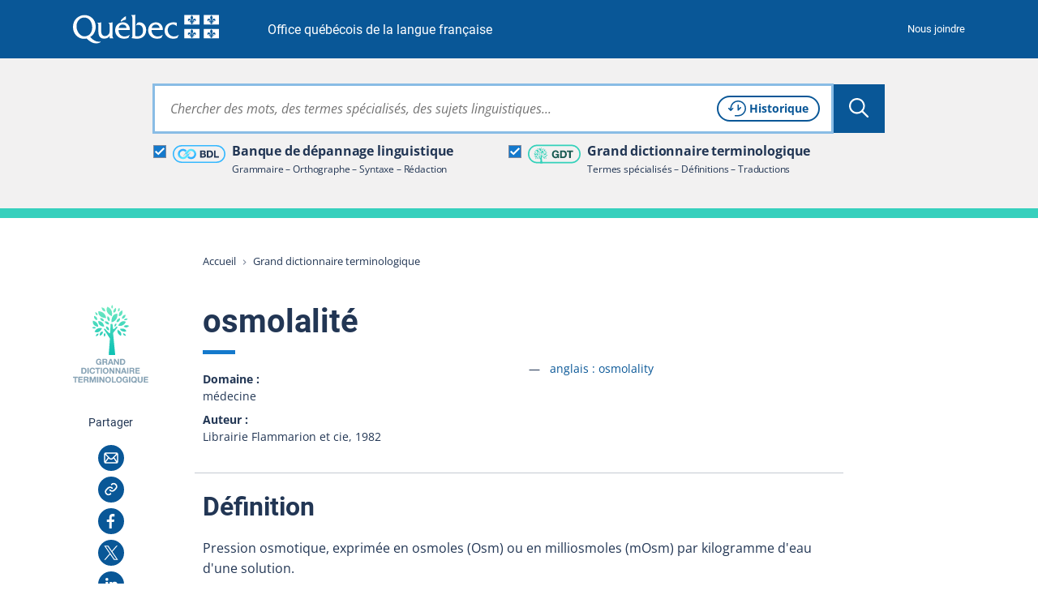

--- FILE ---
content_type: image/svg+xml
request_url: https://vitrinelinguistique.oqlf.gouv.qc.ca/_assets/41b1d38ea1e2f5595975318cf5f2ca46/images/svg/logos/logo-gdt-vertical.svg
body_size: 13942
content:
<svg xmlns="http://www.w3.org/2000/svg" viewBox="0 0 295 307"><defs><linearGradient id="logo-gdt-vertical_svg__a" x1="49.99%" x2="49.99%" y1="99.99%" y2="0%"><stop offset="0%" stop-color="#0EC2B4"/><stop offset="18%" stop-color="#1BC7B6"/><stop offset="52%" stop-color="#3CD5BB"/><stop offset="97%" stop-color="#73EBC3"/><stop offset="100%" stop-color="#76ECC3"/></linearGradient></defs><g fill="none" fill-rule="nonzero"><path fill="url(#logo-gdt-vertical_svg__a)" d="M183.42 93.93c25.42-4.79 24.73 10.1 24.73 10.1s-18.57 5.25-24.73-10.1zm3.38 27s10.34-10.74-11.93-23.9c-5.51 15.64 11.93 23.91 11.93 23.91v-.01zm19.91-54.33s-15.46-12.4-30.25 14.48c21.4 6.57 30.25-14.47 30.25-14.47v-.01zm-33.18-31.86s-24.74-2.14-22.77 33.71c27.18-7.37 22.77-33.71 22.77-33.71zM134.97 7.36s-14.9 19.86 16.58 37.15c8.1-26.98-16.58-37.15-16.58-37.15zM99.35 25.11s-5.27 24.26 30.54 26.86c-3.86-27.89-30.54-26.86-30.54-26.86zM84.61 105.2s17.24 10.6 28.94-13.63c-22.51-5.29-28.94 13.63-28.94 13.63zm85.07-32.32s-9.43 1.11-7.09 12.9c9.92-4.5 7.09-12.9 7.09-12.9zm-45 37.49s-8.37 4.48-1.89 14.6c7.64-7.78 1.93-14.6 1.93-14.6h-.04zm-24.63 2.23s-9.33-1.75-10.62 10.19c10.82-1.3 10.66-10.19 10.66-10.19h-.04zM89.46 90.36s-4.84-8.17-14.67-1.25c8.1 7.26 14.67 1.25 14.67 1.25zm5.79-49.38s3.65-8.7-7.76-12.53c-1.01 10.83 7.76 12.53 7.76 12.53zm57.48-26.27s7.9-5.26.47-14.71c-6.85 8.48-.5 14.71-.5 14.71h.03zm24.49 11.16s9-3 4.27-14.09c-8.81 6.42-4.3 14.09-4.3 14.09h.03zm22.37 32.47s7.2 6.19 14.29-3.51c-10.03-4.29-14.32 3.51-14.32 3.51h.03zm-3.77 53.33s-.58 9.47 11.43 9.27c-2.66-10.56-11.46-9.27-11.46-9.27h.03zm2.79-27.19s8.9 10.23 20.93-2c-13.29-8.14-20.96 2-20.96 2h.03zm-28.25-16.82s13.48 1.47 14-15.69c-15.24 3.03-14 15.69-14 15.69zm-53.52 36.41s-13.56-.26-12.54 16.87c14.95-4.38 12.54-16.87 12.54-16.87zm24.73-39.87s8.29-10.73-6.06-20.14c-5.38 14.59 6.06 20.14 6.06 20.14zm-16-38.27s3.35-13.13-13.56-16.07c.82 15.52 13.53 16.07 13.53 16.07h.03zM94.25 60.19s4.5-12.79-12.08-17.21c-.55 15.54 12.08 17.21 12.08 17.21zm26.86 3.85s.26-13-15.39-12.44c3.95 14.41 15.36 12.44 15.36 12.44h.03zm19.69 35.71s3.45-12.47-11.87-15.85c.32 14.94 11.84 15.85 11.84 15.85h.03zm.7-23.59s-.75-13.54-17.76-11.26c5.45 14.56 17.73 11.26 17.73 11.26h.03zm17.37-45.33s13.34-2.46 8.92-19c-13.77 7.23-8.95 19-8.95 19h.03zm32.75 23.27s13.48 1.47 14-15.69c-15.28 3.03-14.03 15.69-14.03 15.69h.03zm-11.67-9.59s16.92-.67 13.61-23.2c-18.09 6.88-13.64 23.2-13.64 23.2h.03zM99.19 63.33s-3.79 19.87 23 22.22c-3.04-22.91-23-22.22-23-22.22zm-21.34-.88s-5.4 19.5 21.13 24c-1.19-23.07-21.13-24-21.13-24zm64.43 134h20.28a2.381 2.381 0 002.37-2.61l-7.91-81.74a5 5 0 011.07-3.59l15.52-19.33a2.37 2.37 0 00.1-2.86l-.18-.25a2.38 2.38 0 00-3.59-.36l-9.25 8.75a2.39 2.39 0 01-4-1.46l-2-17a2.39 2.39 0 00-2.37-2.11h-2.84a2.39 2.39 0 00-2.38 2.24l-1.85 32.82a2.38 2.38 0 01-4.11 1.5l-15.69-16.6a2.39 2.39 0 00-2.8-.49 2.38 2.38 0 00-.93 3.44l22.36 34.09c.292.44.429.964.39 1.49l-4.53 61.5a2.39 2.39 0 002.31 2.56l.03.01z"/><path fill="#8AA5B7" d="M89.97 224.05a.62.62 0 010 .23.76.76 0 000 .32 2 2 0 01.06.47c.004.169.027.337.07.5a.6.6 0 01.06.23 1.38 1.38 0 000 .31c.1.288.184.582.25.88.074.313.17.62.29.92a12.57 12.57 0 002 3.4 10.43 10.43 0 003.1 2.37 9.37 9.37 0 001.71.68l.46.12.44.11.53.1.52.09h.24c.106.01.214.01.32 0a1.24 1.24 0 01.31 0h.3a2 2 0 00.34 0h.52c.18-.04.365-.06.55-.06a2.62 2.62 0 00.57-.07l.32-.05a1.35 1.35 0 00.36-.08l1-.32a4.37 4.37 0 00.9-.43c.24-.15.46-.3.64-.43l.62-.47c.13-.11.25-.23.38-.36a.69.69 0 01.37-.23.21.21 0 01.17 0l.14.12c.106.175.177.368.21.57.044.226.111.447.2.66a.86.86 0 00.74.56c.31 0 .69.05 1.11.05h.48a1.06 1.06 0 00.5-.11.79.79 0 00.5-.81v-10.54a1.31 1.31 0 00-.18-.74 1.19 1.19 0 00-1-.32h-7.1a1 1 0 00-.26 0h-.33a1.13 1.13 0 00-.36.07.81.81 0 00-.41.44 1.93 1.93 0 00-.09.41V224.4c.008.196.038.39.09.58a.73.73 0 00.26.44.63.63 0 00.27.1h.54c.145.03.295.03.44 0h2.63a.79.79 0 01.45.12.51.51 0 01.25.57 3.49 3.49 0 01-.17.81 5.72 5.72 0 01-.82 1.52 4.39 4.39 0 01-1.24 1.08 5 5 0 01-.72.3l-.85.24a.25.25 0 01-.18 0 .85.85 0 00-.31 0 .55.55 0 01-.22 0 1.29 1.29 0 00-.33 0 1.75 1.75 0 01-.48.06 1.4 1.4 0 01-.45-.06 1 1 0 00-.38-.05c-.11.01-.22.01-.33 0l-.65-.19c-.2-.07-.4-.14-.58-.22a5 5 0 01-2.16-1.42 9.15 9.15 0 01-1.2-2.73.81.81 0 010-.2.85.85 0 000-.25 5.23 5.23 0 01-.15-1v-1.09-.45a1 1 0 010-.38v-.42c0-.23.07-.47.09-.71a3.35 3.35 0 01.13-.69c.14-.53.31-1 .48-1.49a4.94 4.94 0 01.69-1.3 4.68 4.68 0 011.11-1.19 7.38 7.38 0 011.47-.82 1.27 1.27 0 01.36-.12l.42-.09a8.2 8.2 0 01.88-.12 4.13 4.13 0 01.95 0c.09-.011.18-.011.27 0l.37.05c.113.011.224.038.33.08.51.142.996.361 1.44.65.28.202.533.441.75.71.214.264.412.54.59.83.112.207.203.425.27.65.069.241.221.45.43.59a.93.93 0 00.56.2h2.74c.217.011.433.011.65 0a.74.74 0 00.51-.29.65.65 0 00.15-.57 2.55 2.55 0 00-.1-.58 9.89 9.89 0 00-1-2.4 9.47 9.47 0 00-3.43-3.17 10.74 10.74 0 00-5.46-1.16.2.2 0 01-.1 0 .44.44 0 00-.23 0 .87.87 0 01-.39 0 1.19 1.19 0 00-.49 0 .72.72 0 01-.29.06 1 1 0 00-.36.06l-.83.18a3.83 3.83 0 00-.79.24 11.45 11.45 0 00-3 1.6 11 11 0 00-2.19 2.31c-.17.26-.35.54-.52.82a8.25 8.25 0 00-.45.89 7.67 7.67 0 00-.34.86l-.3.88a4.15 4.15 0 00-.2.7c0 .22-.1.45-.16.68a2.62 2.62 0 00-.07.57 3.1 3.1 0 010 .54.91.91 0 00-.06.41 1.79 1.79 0 010 .4v.33a1.41 1.41 0 00-.07.52 1.39 1.39 0 00.07.51l-.14.67zM115.25 233.52a.74.74 0 00.3.67c.275.18.603.26.93.23h3a1.06 1.06 0 00.42-.07.65.65 0 00.44-.44c.05-.13.074-.27.07-.41v-.46-.52-4.63-1.22a1.36 1.36 0 01.21-.93.35.35 0 01.25-.15l.44-.1h4.11a3.89 3.89 0 011.29.19l.37.1.3.09c.39.171.717.457.94.82a6.4 6.4 0 01.6 1.29c.061.23.108.464.14.7 0 .26.07.5.11.71a1.05 1.05 0 000 .31c.042.251.062.505.06.76a3 3 0 00.1.82 1.7 1.7 0 000 .22 1.69 1.69 0 010 .25c.085.372.138.75.16 1.13.004.377.108.746.3 1.07a.85.85 0 00.65.42 7.9 7.9 0 00.91.05h2.51a.77.77 0 00.52-.17.57.57 0 00.21-.68c-.04-.167-.08-.347-.12-.54l-.13-.57-.1-.58c-.015-.2-.011-.4.01-.6a3 3 0 00-.07-.69.78.78 0 010-.26.93.93 0 000-.29.83.83 0 010-.27.8.8 0 000-.28v-.38-.38a3.81 3.81 0 01-.08-.59 4.17 4.17 0 00-.08-.63c-.13-.49-.27-.93-.42-1.33a5.24 5.24 0 00-.62-1.13 2.48 2.48 0 00-.57-.64l-.64-.51a1.45 1.45 0 01-.21-.18.18.18 0 010-.21.56.56 0 01.16-.24l.25-.2c.16-.11.3-.22.42-.32l.38-.32a2 2 0 00.26-.24l.21-.27a2 2 0 01.16-.19c.057-.07.11-.144.16-.22a3.7 3.7 0 00.43-.84c.11-.29.21-.59.32-.92a1.47 1.47 0 00-.06-.47 1.71 1.71 0 01.06-.43c.05-.2.084-.404.1-.61a2.1 2.1 0 000-.64v-.32a.29.29 0 010-.2.71.71 0 000-.29c-.11-.39-.2-.74-.29-1.06a3.77 3.77 0 00-.4-1 1.55 1.55 0 01-.2-.32 1.8 1.8 0 00-.21-.35 5.22 5.22 0 00-1.14-1.21 7.43 7.43 0 00-1.5-.87 3.61 3.61 0 00-.46-.17l-.44-.12a.9.9 0 00-.37-.07.89.89 0 01-.31-.06 4.34 4.34 0 00-.9-.12h-12a.41.41 0 00-.2 0 .92.92 0 00-.69 1v.73l-.05 20.35zm5.18-17.16a1 1 0 01.13-.6.62.62 0 01.43-.27h.1a.24.24 0 00.19 0h5.14a3 3 0 011.21.28 2.45 2.45 0 011.37 1.4.27.27 0 01.05.14.57.57 0 00.06.25c.055.247.092.498.11.75a3.2 3.2 0 010 .83c-.07.31-.13.57-.19.8a2.13 2.13 0 01-1 1.25 3.5 3.5 0 01-.94.4 1.49 1.49 0 01-.43.06 2.08 2.08 0 00-.5.07h-.45a1 1 0 01-.41.05H122.25a5.67 5.67 0 01-.72 0 5.3 5.3 0 01-.63-.09.55.55 0 01-.35-.22.88.88 0 01-.14-.55v-3.74c.04-.28.03-.54.02-.81zM136.65 234.28c.282.129.591.184.9.16h1.67a7.46 7.46 0 001.44 0 1.09 1.09 0 00.51-.19 1.12 1.12 0 00.4-.6c.08-.227.16-.447.24-.66.15-.39.29-.79.4-1.18a9.06 9.06 0 01.43-1.13c.09-.21.16-.43.23-.64a.84.84 0 01.31-.46 1.44 1.44 0 01.92-.22H150.91c.17.032.334.096.48.19a.87.87 0 01.25.3 2.3 2.3 0 01.17.42l.18.53c.13.33.25.66.37 1 .12.34.23.68.34 1a4.3 4.3 0 01.2.57c.057.198.14.386.25.56a.87.87 0 00.57.43.92.92 0 00.44 0h3.09a1.34 1.34 0 00.71-.15.47.47 0 00.27-.36 1.09 1.09 0 000-.44 2.83 2.83 0 00-.14-.41 1.53 1.53 0 01-.1-.31.28.28 0 01-.05-.12.38.38 0 00-.07-.22c-.27-.66-.53-1.33-.76-2-.23-.67-.49-1.37-.77-2.05-.06-.16-.11-.32-.16-.48a2.64 2.64 0 00-.19-.51l-.74-2.03a1 1 0 01-.07-.2.92.92 0 00-.08-.27c-.45-1-.86-2.14-1.23-3.23-.37-1.09-.78-2.18-1.2-3.23-.17-.42-.33-.85-.48-1.26-.15-.41-.31-.83-.48-1.26 0-.13-.09-.26-.13-.39-.04-.13-.09-.25-.13-.39-.15-.36-.29-.72-.41-1.07-.12-.35-.26-.68-.42-1.07a6.86 6.86 0 01-.27-.75 1 1 0 00-.5-.61 1 1 0 00-.66-.16h-3.63a.33.33 0 00-.18 0 1.56 1.56 0 00-.45.18 1.22 1.22 0 00-.44.64 6 6 0 01-.26.71c-.2.45-.38.92-.55 1.38-.17.46-.34.93-.51 1.37a2.63 2.63 0 00-.1.3 2.22 2.22 0 01-.09.28c-.49 1.16-.95 2.36-1.37 3.56-.42 1.2-.87 2.38-1.35 3.54-.17.42-.33.84-.48 1.27-.15.43-.32.84-.48 1.26-.16.42-.35.91-.52 1.38l-.5 1.37a2.14 2.14 0 00-.2.53 3.9 3.9 0 01-.19.5c-.19.48-.38 1-.56 1.51-.18.51-.38 1-.59 1.49a1.75 1.75 0 00-.13.33c-.05.13-.08.27-.12.41a1.59 1.59 0 000 .43.46.46 0 00.16.45zm10.12-15.39a1.92 1.92 0 01.34-.72l.1-.08a.47.47 0 00.12-.09.3.3 0 01.21.13 1.4 1.4 0 01.21.34c.06.14.11.283.15.43.036.142.08.282.13.42.3.73.57 1.48.8 2.23.23.75.49 1.49.78 2.22a.53.53 0 010 .2.77.77 0 00.07.28c.103.22.167.458.19.7a.42.42 0 01-.32.44 2.4 2.4 0 01-.58.06h-3.76a.63.63 0 01-.45-.19.72.72 0 010-.52c.06-.23.12-.45.19-.65s.13-.39.22-.62c.23-.61.45-1.24.66-1.86.21-.62.43-1.22.68-1.82a8 8 0 00.26-.92v.02zM160.86 234.33c.155.05.317.074.48.07h2.46a6 6 0 00.64 0 .78.78 0 00.5-.27c.138-.24.2-.515.18-.79V233a.8.8 0 000-.34v-11.48-.73a.63.63 0 01.21-.42.53.53 0 01.43.29l.37.56c.3.49.59 1 .88 1.42.29.42.58.94.88 1.43l4.8 7.68c.2.3.38.61.56.91.18.3.36.59.56.91.2.32.26.41.39.6.152.2.351.358.58.46.16.076.334.114.51.11h3.46l.5-.12a.6.6 0 00.36-.28 1 1 0 00.13-.6v-20.32-1a.73.73 0 00-.52-.65 1.7 1.7 0 00-.48-.06h-2.49a6.11 6.11 0 00-.64 0 .71.71 0 00-.5.29 1.28 1.28 0 00-.21.77v.32a.72.72 0 000 .33v11.5c.01.153.01.307 0 .46a1.89 1.89 0 00-.07.51.18.18 0 01-.15.19.06.06 0 01-.08 0l-.15-.12a1.28 1.28 0 01-.29-.33l-.24-.39c-.38-.54-.75-1.11-1.1-1.7-.35-.59-.72-1.18-1.07-1.75-.74-1.19-1.5-2.42-2.26-3.63-.76-1.21-1.54-2.47-2.25-3.63l-1.16-1.83c-.1-.17-.22-.34-.34-.51a1.11 1.11 0 00-.53-.42 1.29 1.29 0 00-.64-.12h-3.56a.84.84 0 00-.51.37 1.35 1.35 0 00-.14.66v20.22a9.05 9.05 0 00.05 1 .76.76 0 00.45.77zM183.99 233.03c-.02.28.01.561.09.83a.73.73 0 00.61.49c.305.035.613.052.92.05h8.37c.15.016.3.016.45 0h.13a.35.35 0 00.23 0 1.1 1.1 0 01.25 0 .71.71 0 00.29 0c.22 0 .39 0 .61-.06.224-.06.45-.107.68-.14.23 0 .45-.09.67-.15a13 13 0 001.5-.58 9.53 9.53 0 001.34-.78 7.92 7.92 0 002-1.88 11.33 11.33 0 001.35-2.45c.13-.326.24-.66.33-1 .08-.31.17-.65.28-1a4.36 4.36 0 00.14-.72c0-.24.03-.47.09-.69a1.4 1.4 0 000-.35.56.56 0 010-.28v-.39-.44a2 2 0 010-.22 3.25 3.25 0 000-.72v-.64a.73.73 0 010-.34 1.3 1.3 0 000-.44.86.86 0 000-.23 2.18 2.18 0 010-.28c-.06-.3-.11-.59-.14-.89a3.78 3.78 0 00-.22-.88 14.32 14.32 0 00-.58-1.6 10.16 10.16 0 00-.74-1.43 3.75 3.75 0 00-.38-.51 5.6 5.6 0 01-.36-.49l-.29-.26a4.63 4.63 0 00-.58-.59l-.21-.2c-.44-.31-.92-.64-1.48-1a4 4 0 00-.69-.33c-.22-.09-.46-.18-.7-.29a4.34 4.34 0 00-.82-.25l-.85-.17a1.16 1.16 0 00-.4-.05.93.93 0 01-.33 0 .85.85 0 00-.4-.06.59.59 0 01-.3 0h-.4a1.29 1.29 0 00-.4 0H184.95a.4.4 0 00-.19 0 1.05 1.05 0 00-.53.36 1.31 1.31 0 00-.16.75V232.33c-.06.06-.07.35-.08.7zm15.19-10.31c.08.312.08.638 0 .95v.33a2 2 0 00-.07.54 1.63 1.63 0 01-.06.45v.29c-.06.21-.12.42-.16.64a1.88 1.88 0 01-.19.55 6.85 6.85 0 01-1.15 2 4.61 4.61 0 01-1.83 1.25 6 6 0 01-2.14.36H189.94a.68.68 0 01-.65-.33 1.14 1.14 0 01-.07-.34v-.78a.91.91 0 010-.34v-9.41-.9-1.5a.6.6 0 01.11-.4.36.36 0 01.2-.17l.33-.11h.18a.35.35 0 00.27 0h1.79a1 1 0 01.35 0h.69a.68.68 0 00.25 0 .83.83 0 01.22 0c.156.047.317.078.48.09h.45l.57.15.56.17a5.52 5.52 0 011.5.92c.42.399.783.853 1.08 1.35.17.267.301.556.39.86l.31 1a.61.61 0 010 .26.67.67 0 00.05.34c.044.18.071.365.08.55.004.206.031.41.08.61v.64l.02-.02zM52.61 262.28c.08-.31.17-.65.29-1a5.71 5.71 0 00.13-.72c0-.24.03-.47.09-.69a1.4 1.4 0 000-.35.56.56 0 010-.28v-.39-.44a2 2 0 010-.22 3.25 3.25 0 000-.72v-.64a.73.73 0 010-.34 1.3 1.3 0 00-.05-.44 1.69 1.69 0 000-.23 1.91 1.91 0 010-.28c-.06-.3-.11-.59-.14-.89a3.78 3.78 0 00-.22-.88 14.32 14.32 0 00-.58-1.6 10.16 10.16 0 00-.74-1.43 3.75 3.75 0 00-.38-.51 4 4 0 01-.35-.49l-.3-.26a4.05 4.05 0 00-.58-.59l-.21-.2c-.44-.31-.92-.64-1.48-1a3.66 3.66 0 00-.69-.33c-.22-.09-.46-.18-.7-.29a4.47 4.47 0 00-.81-.25l-.86-.17a1.16 1.16 0 00-.4-.05.75.75 0 01-.33 0 .82.82 0 00-.39-.06.62.62 0 01-.31 0h-.35a1.29 1.29 0 00-.4 0h-9.13a.4.4 0 00-.19 0 1.1 1.1 0 00-.53.36 1.39 1.39 0 00-.16.75v20.47c-.02.28.01.561.09.83a.75.75 0 00.61.49c.305.035.613.052.92.05h8.37c.151 0 .302-.017.45-.05h.13a.38.38 0 00.24 0 1 1 0 01.24 0 .71.71 0 00.29 0c.22 0 .39 0 .61-.06.224-.06.45-.107.68-.14.23 0 .45-.09.67-.15a13 13 0 001.5-.58 9.53 9.53 0 001.34-.78 7.92 7.92 0 002-1.88c.53-.8.957-1.663 1.27-2.57.14-.326.26-.66.36-1zm-4.58-3.3a2.5 2.5 0 00-.07.54 1.63 1.63 0 01-.06.45v.31c-.06.21-.12.42-.16.64a1.88 1.88 0 01-.19.55 6.85 6.85 0 01-1.15 2 4.61 4.61 0 01-1.83 1.25 6 6 0 01-2.14.36H38.79a.68.68 0 01-.65-.33 1.14 1.14 0 01-.07-.34v-.78a.91.91 0 010-.34v-9.41-.9-1.5a.68.68 0 01.11-.4.4.4 0 01.2-.17l.33-.11h.18a.35.35 0 00.27 0H40.96a1 1 0 01.34 0h.69a.68.68 0 00.25 0 .83.83 0 01.22 0c.156.047.317.078.48.09h.45l.57.15.56.17a5.52 5.52 0 011.5.92c.417.386.78.827 1.08 1.31.17.267.301.556.39.86l.31 1a.61.61 0 010 .26.8.8 0 000 .34c.044.18.071.365.08.55.01.205.036.41.08.61v.64c.08.312.08.638 0 .95v.33h.07zM56.45 267.96v.68a.84.84 0 00.23.54 1 1 0 00.55.22h2.55c.167-.01.334-.01.5 0h.18c.113.015.227.015.34 0a1 1 0 00.63-.4 1.46 1.46 0 00.16-.82v-20.03-.78a1.23 1.23 0 00-.19-.63.75.75 0 00-.56-.28h-3.43a.47.47 0 00-.16 0h-.2a1 1 0 00-.46.36 1.7 1.7 0 00-.16.92v1l.02 19.22zM73.69 269.69l.48.06.46.07c.096-.01.194-.01.29 0 .186.05.378.073.57.07h1.11l.42-.05h.46a.49.49 0 01.26 0 .74.74 0 00.33 0l.71-.13a4.67 4.67 0 00.71-.19 9.35 9.35 0 005.17-3.88c.11-.152.2-.316.27-.49a3.72 3.72 0 01.25-.48 5.7 5.7 0 00.38-.88c.09-.3.19-.61.3-.94l.19-.86a2 2 0 00.09-.7.74.74 0 00-.29-.59.94.94 0 00-.55-.15h-3.05a1.62 1.62 0 00-.52.08.88.88 0 00-.47.5c-.06.21-.13.42-.19.64-.06.22-.2.51-.29.77a3.27 3.27 0 01-.31.68 6.44 6.44 0 01-.93 1.19 3.91 3.91 0 01-1.24.83c-.199.1-.411.17-.63.21l-.73.13a.89.89 0 01-.27 0 3.27 3.27 0 01-.41.05 1 1 0 01-.37 0h-.87l-.83-.24a4.12 4.12 0 01-.72-.27 5.15 5.15 0 01-1.82-1.52 7.72 7.72 0 01-1.14-2.26 5.5 5.5 0 01-.16-.58c0-.2-.08-.42-.13-.65a2.86 2.86 0 01-.06-.5.68.68 0 010-.28.86.86 0 000-.35v-.29a.55.55 0 010-.22 2.45 2.45 0 000-.27v-.53a1.67 1.67 0 010-.5c.05-.148.07-.304.06-.46a.83.83 0 010-.38 3.86 3.86 0 01.07-.41l-.04-.64c.1-.3.2-.59.29-.87a8.11 8.11 0 01.28-.79 5.49 5.49 0 013-3 2.49 2.49 0 01.41-.14l.47-.11a5.34 5.34 0 011.4-.16 3.9 3.9 0 011.33.19 6.65 6.65 0 011.48.66 4.55 4.55 0 011.57 1.63 3 3 0 01.31.65c.077.257.226.486.43.66.156.092.33.146.51.16.22 0 .46.06.72.07h1.94a1.3 1.3 0 00.45-.05h.27l.4-.12a.43.43 0 00.31-.3 1.11 1.11 0 000-.6c-.05-.19-.09-.36-.13-.52-.13-.44-.27-.85-.42-1.24a6.72 6.72 0 00-.59-1.12 9.6 9.6 0 00-3.43-3.24 11 11 0 00-5.59-1.17.11.11 0 01-.08 0 .34.34 0 00-.22 0h-.48l-.5.05a.83.83 0 01-.32.06 1.05 1.05 0 00-.4.07c-.3.06-.59.13-.87.21a5.92 5.92 0 00-.81.27 11.9 11.9 0 00-2 1 10.75 10.75 0 00-1.7 1.37l-.38.39a2.86 2.86 0 00-.36.42 14 14 0 00-1.06 1.61 5.74 5.74 0 00-.41.78c-.12.28-.23.56-.34.83a6.37 6.37 0 00-.26.84c-.06.28-.14.57-.22.87a4.59 4.59 0 00-.1.51 3.4 3.4 0 01-.1.5v.58a4.85 4.85 0 01-.08.55v.29a1.42 1.42 0 000 .19.29.29 0 010 .16 1.59 1.59 0 00-.07.51c-.009.17.015.34.07.5v.61a.51.51 0 010 .21.72.72 0 00.05.31c.046.194.079.391.1.59.02.208.05.415.09.62a1 1 0 010 .22.92.92 0 00.07.3c.11.36.21.68.29 1 .084.34.191.674.32 1a11.29 11.29 0 002.18 3.34 10 10 0 003.18 2.28l.55.24c.19.08.39.15.58.21.21.066.424.12.64.16l.67.17zM98.77 269.33a.77.77 0 00.46-.61 7.74 7.74 0 000-.89v-15.08-.43a1.61 1.61 0 010-.39.54.54 0 000-.35 1 1 0 010-.24.63.63 0 01.54-.52H105.41a.77.77 0 00.72-.64c.05-.141.07-.29.06-.44v-1.99a1.12 1.12 0 000-.29v-.18a1.68 1.68 0 00-.09-.32.49.49 0 00-.18-.26 1.49 1.49 0 00-.71-.19H88.05a1.2 1.2 0 00-.39.14.74.74 0 00-.34.55c-.022.25-.022.5 0 .75v2.09a1 1 0 00.13.46.83.83 0 00.44.33c.239.034.481.034.72 0h4.91a.65.65 0 01.58.54.25.25 0 010 .19.79.79 0 000 .34 1.2 1.2 0 010 .39v16.11a1.29 1.29 0 00.19.72.77.77 0 00.53.26h3.43a2 2 0 00.52-.05zM108.25 268.64a.84.84 0 00.23.54 1 1 0 00.55.22h2.55c.167-.01.334-.01.5 0h.17c.113.015.227.015.34 0a1 1 0 00.63-.4 1.46 1.46 0 00.16-.82v-20.03-.78a1.15 1.15 0 00-.19-.63.75.75 0 00-.56-.28h-3.38a.47.47 0 00-.16 0h-.2a1 1 0 00-.46.36 1.7 1.7 0 00-.16.92v20.14c-.02.31-.02.54-.02.76zM138.25 263.36a8.13 8.13 0 00.38-1.08c.087-.36.187-.73.3-1.11a4.24 4.24 0 00.1-.46c.02-.152.05-.302.09-.45a3.51 3.51 0 00.07-.72c0-.225.02-.449.06-.67v-.4a2.06 2.06 0 00.05-.68 3 3 0 00-.08-.67v-.26a1.23 1.23 0 010-.34 1.09 1.09 0 00-.06-.44 1.06 1.06 0 01-.06-.37 1.8 1.8 0 00-.06-.45c-.07-.24-.12-.47-.16-.68a6 6 0 00-.17-.67c-.1-.32-.2-.62-.3-.9-.09-.27-.21-.57-.34-.87a7 7 0 00-.61-1.15l-.71-1.05-.3-.34c-.1-.12-.21-.23-.31-.33a4.9 4.9 0 00-.75-.77c-.3-.24-.59-.46-.87-.66a10.81 10.81 0 00-3-1.47 12.2 12.2 0 00-4-.47h-.05-.1a.37.37 0 00-.23 0l-1 .1h-.29a.78.78 0 00-.33.07c-.29.08-.59.16-.9.22a5.91 5.91 0 00-.9.26 11.91 11.91 0 00-3.07 1.78 10.81 10.81 0 00-2.22 2.58 5.47 5.47 0 00-.56 1c-.15.36-.31.73-.48 1.09a5.75 5.75 0 00-.29 1.06 10.62 10.62 0 01-.25 1.05 1 1 0 00-.07.38.8.8 0 01-.06.3c-.05.141-.07.29-.06.44a1.13 1.13 0 010 .4v.19a.65.65 0 000 .34.53.53 0 010 .25 1.69 1.69 0 00-.07.53 1.46 1.46 0 00.07.51c.02.123.02.247 0 .37a1 1 0 000 .43.41.41 0 010 .22 1.35 1.35 0 000 .34c.047.157.08.317.1.48.02.159.05.316.09.47a.64.64 0 010 .22.92.92 0 00.07.3c.11.35.21.69.29 1 .08.325.187.643.32.95a11.47 11.47 0 002.18 3.35 10 10 0 003.28 2.24c.238.11.482.206.73.29l.73.26c.17.05.34.08.52.12a4 4 0 01.5.11c.164.04.332.066.5.08.165.015.329.042.49.08h.33c.11.02.22.02.33 0 .09-.01.18-.01.27 0 .145.029.292.045.44.05h.2a.87.87 0 00.26 0l1.07-.09c.103-.01.207-.01.31 0a1 1 0 00.36-.07l.7-.13a4.79 4.79 0 00.72-.19 11.46 11.46 0 004.07-2.31 10.78 10.78 0 002.73-3.66zm-16.41-5a1.26 1.26 0 010-.55 1.85 1.85 0 01.08-.58 1.21 1.21 0 000-.38.54.54 0 010-.31 1.39 1.39 0 000-.27.82.82 0 010-.21 5.2 5.2 0 00.15-.7 5.32 5.32 0 01.14-.67 8 8 0 011.25-2.44 5.15 5.15 0 012.08-1.57 3.63 3.63 0 01.61-.2l.7-.15a.55.55 0 01.24 0 .73.73 0 00.32 0h.07a.31.31 0 00.19 0 6 6 0 013.61 1 6.45 6.45 0 012 2.6c.095.226.178.456.25.69l.19.71a1 1 0 01.06.32c.042.143.069.29.08.44.013.182.043.363.09.54a.3.3 0 010 .18.52.52 0 000 .25v.58c.08.281.08.579 0 .86v.59c.01.086.01.174 0 .26l-.09.75a6.59 6.59 0 00-.21.85 3 3 0 01-.24.75 7 7 0 01-1.31 2.21 5.66 5.66 0 01-2.12 1.38 2.28 2.28 0 01-.58.17l-.67.12a.75.75 0 01-.24 0 1 1 0 00-.3 0h-.67a1.18 1.18 0 01-.36-.06h-.34a.52.52 0 01-.26 0l-.85-.26a2.85 2.85 0 01-.73-.34l-.37-.19a1.44 1.44 0 01-.33-.25 4.36 4.36 0 01-1.25-1.4 10.52 10.52 0 01-.85-1.89 2.33 2.33 0 01-.17-.64 5.59 5.59 0 00-.15-.71 1.93 1.93 0 000-.24 1.57 1.57 0 010-.25 1 1 0 010-.25 1.06 1.06 0 000-.27v-.39l-.02-.08zM159.81 269.4h1.14l.44-.12a.6.6 0 00.36-.28 1 1 0 00.13-.6v-20.32-1a.73.73 0 00-.52-.65 1.7 1.7 0 00-.48-.06h-2.46a6.11 6.11 0 00-.64 0 .71.71 0 00-.5.29 1.28 1.28 0 00-.21.77v.32a.72.72 0 000 .33v11.5c.01.153.01.307 0 .46a1.89 1.89 0 00-.07.51.18.18 0 01-.15.19.06.06 0 01-.08 0l-.15-.12a1.28 1.28 0 01-.29-.33l-.24-.39c-.38-.54-.75-1.11-1.1-1.7-.35-.59-.72-1.18-1.07-1.75-.74-1.19-1.5-2.42-2.26-3.63-.76-1.21-1.55-2.47-2.26-3.63l-1.15-1.83c-.1-.17-.22-.34-.34-.51a1.11 1.11 0 00-.53-.42 1.31 1.31 0 00-.64-.12H143.13a.84.84 0 00-.51.37 1.35 1.35 0 00-.14.66v20.22a9.05 9.05 0 000 1 .76.76 0 00.53.66c.155.05.317.074.48.07h2.46a6 6 0 00.64 0 .78.78 0 00.5-.27 1.38 1.38 0 00.16-.74v-.34a.8.8 0 000-.34v-11.42-.73a.63.63 0 01.21-.42.53.53 0 01.43.29l.37.56c.3.49.59 1 .88 1.42.29.42.58.94.88 1.43l4.8 7.68c.2.3.38.61.56.91.18.3.36.59.56.91.2.32.26.41.39.6.152.2.351.358.58.46.16.076.334.114.51.11h2.39zM184.69 269.4l.44-.12a.6.6 0 00.36-.28 1 1 0 00.13-.6v-20.32-1a.74.74 0 00-.52-.65 1.75 1.75 0 00-.48-.06h-2.46a6.11 6.11 0 00-.64 0 .67.67 0 00-.5.29 1.28 1.28 0 00-.21.77v.32a1.17 1.17 0 000 .33 3 3 0 010 .31v10.65a5 5 0 000 .54 2.23 2.23 0 010 .46 2.35 2.35 0 00-.06.51.18.18 0 01-.16.19.08.08 0 01-.09 0l-.15-.12a1.44 1.44 0 01-.28-.33l-.24-.39c-.38-.54-.75-1.11-1.1-1.7-.35-.59-.72-1.18-1.08-1.75-.73-1.19-1.49-2.42-2.25-3.63s-1.55-2.47-2.26-3.63l-1.15-1.83-.34-.51a1.16 1.16 0 00-.53-.42 1.33 1.33 0 00-.64-.12h-3.57a.84.84 0 00-.51.37 1.25 1.25 0 00-.14.66v20.22a7 7 0 00.05 1 .75.75 0 00.53.66c.155.051.317.075.48.07h2.46a6 6 0 00.64 0 .8.8 0 00.5-.27c.138-.24.2-.515.18-.79v-.34a.67.67 0 000-.34V256.18v-.73a.63.63 0 01.21-.42.53.53 0 01.44.29l.37.56c.3.49.59 1 .88 1.42.29.42.58.94.88 1.43l4.8 7.68.56.91c.17.29.35.59.56.91.118.207.249.408.39.6.15.202.35.36.58.46.16.076.334.114.51.11h3.46-.05zM187.84 269.28c.285.129.598.184.91.16h1.67a7.43 7.43 0 001.44 0 1 1 0 00.51-.19c.198-.15.342-.36.41-.6.07-.23.15-.45.23-.66.15-.39.29-.79.41-1.18.11-.387.25-.765.42-1.13a5.47 5.47 0 00.23-.64.81.81 0 01.32-.46c.244-.194.548-.3.86-.3h6.89c.168.031.328.096.47.19a1 1 0 01.26.3c.066.136.123.276.17.42l.18.53c.12.33.25.66.36 1 .11.34.23.68.34 1a4.3 4.3 0 01.2.57c.057.198.14.386.25.56a.87.87 0 00.57.43.92.92 0 00.44.05h3.2a1.3 1.3 0 00.7-.15.49.49 0 00.28-.36 1.33 1.33 0 000-.44 2.8 2.8 0 00-.13-.41 1.69 1.69 0 01-.11-.31.19.19 0 010-.12.47.47 0 00-.07-.22c-.28-.66-.54-1.33-.77-2-.23-.67-.49-1.37-.77-2.05-.06-.16-.11-.32-.16-.48a2.64 2.64 0 00-.19-.51l-.77-2.06a.6.6 0 01-.07-.2 1.43 1.43 0 00-.09-.27c-.44-1.05-.86-2.14-1.23-3.23-.37-1.09-.78-2.18-1.2-3.23-.17-.42-.33-.85-.48-1.26-.15-.41-.31-.83-.48-1.26 0-.13-.08-.26-.13-.39l-.13-.39c-.15-.36-.28-.72-.41-1.07-.13-.35-.26-.68-.42-1.07a6.86 6.86 0 01-.27-.75 1.15 1.15 0 00-1.15-.77H196.89a.35.35 0 00-.18 0 1.56 1.56 0 00-.45.18 1.2 1.2 0 00-.43.64c-.08.24-.17.48-.27.71-.19.45-.38.92-.55 1.38-.17.46-.34.93-.51 1.37a2.63 2.63 0 00-.1.3 2.22 2.22 0 01-.09.28c-.49 1.16-.95 2.36-1.36 3.56-.41 1.2-.87 2.38-1.36 3.54-.17.42-.33.84-.48 1.27-.15.43-.31.84-.48 1.26-.17.42-.34.91-.51 1.38-.17.47-.35.93-.51 1.37a2.14 2.14 0 00-.2.53 2.21 2.21 0 01-.19.5c-.19.48-.38 1-.56 1.51-.18.51-.38 1-.59 1.49a2.85 2.85 0 00-.13.33l-.12.41a1.59 1.59 0 000 .43.46.46 0 00.02.51zm10.12-15.39a1.92 1.92 0 01.34-.72.38.38 0 01.11-.08.47.47 0 00.12-.09.28.28 0 01.2.13 1.4 1.4 0 01.21.34c.06.14.11.28.16.43.032.143.075.284.13.42.29.73.56 1.48.79 2.23.23.75.5 1.49.78 2.22a.53.53 0 010 .2.63.63 0 00.08.28c.1.221.16.458.18.7 0 .21-.08.35-.32.44a2.37 2.37 0 01-.57.06H196.35a.61.61 0 01-.44-.19.68.68 0 010-.52c.06-.23.13-.45.19-.65s.13-.39.22-.62c.24-.61.46-1.24.66-1.86.2-.62.43-1.22.69-1.82a8 8 0 00.29-.92v.02zM211.44 267.96v.68a.9.9 0 00.23.54 1 1 0 00.55.22h2.56a4 4 0 01.49 0h.18c.113.016.227.016.34 0a1.06 1.06 0 00.64-.4 1.46 1.46 0 00.16-.82v-20.03-.78a1.15 1.15 0 00-.19-.63.71.71 0 00-.56-.28h-3.42a.52.52 0 00-.17 0h-.2a1 1 0 00-.46.36 1.72 1.72 0 00-.15.92v20.22zM225.57 269.33a.66.66 0 00.45-.44 1.3 1.3 0 00.07-.41v-.46-.52-4.63-1.22a1.42 1.42 0 01.2-.93.35.35 0 01.26-.15l.43-.1h4.11a4 4 0 011.3.19c.118.04.238.073.36.1.103.02.203.05.3.09.394.168.726.455.95.82a7 7 0 01.6 1.29c.061.23.108.464.14.7 0 .26.07.5.11.71a1.14 1.14 0 000 .31c.042.251.062.505.06.76 0 .276.034.552.1.82a1.8 1.8 0 000 .22 1.85 1.85 0 010 .25c.09.37.143.75.16 1.13.009.376.112.744.3 1.07a.88.88 0 00.65.42 8 8 0 00.91.05H239.54a.76.76 0 00.52-.17.57.57 0 00.21-.26.51.51 0 000-.42c-.05-.17-.09-.35-.13-.54l-.13-.57-.09-.58a3.32 3.32 0 01-.07-.65 3.77 3.77 0 00-.06-.69.82.82 0 010-.26.93.93 0 000-.29.84.84 0 010-.27.83.83 0 000-.28v-.38-.38a3.81 3.81 0 01-.08-.59 3.19 3.19 0 00-.08-.63c-.13-.49-.27-.93-.42-1.33a5.24 5.24 0 00-.62-1.13 2.63 2.63 0 00-.56-.64l-.65-.51a1.45 1.45 0 01-.21-.18.18.18 0 010-.21.59.59 0 01.17-.24 2.43 2.43 0 01.25-.2c.16-.11.29-.22.42-.32l.38-.32a1.88 1.88 0 00.25-.24 2.88 2.88 0 00.22-.27l.15-.19c.06-.07.117-.144.17-.22a3.67 3.67 0 00.42-.84c.11-.29.22-.59.33-.92.04-.15.06-.305.06-.46a1.71 1.71 0 01.06-.43c.055-.2.089-.404.1-.61a1.82 1.82 0 000-.64v-.26a.36.36 0 010-.2.57.57 0 000-.29c-.1-.39-.2-.74-.28-1.06a3.8 3.8 0 00-.41-1 1.5 1.5 0 01-.19-.32 1.86 1.86 0 00-.22-.35 5 5 0 00-1.14-1.21 7.09 7.09 0 00-1.49-.87 4.28 4.28 0 00-.46-.17l-.44-.12a1 1 0 00-.37-.07.91.91 0 01-.32-.06 4.25 4.25 0 00-.9-.12h-12a.43.43 0 00-.2 0 1 1 0 00-.52.36 1 1 0 00-.17.67v21.04a.74.74 0 00.29.67c.278.174.603.254.93.23h3.01a1 1 0 00.3-.08zm.53-18a1 1 0 01.14-.6.62.62 0 01.42-.27h.1a.24.24 0 00.19 0h5.15c.418.01.83.105 1.21.28a2.43 2.43 0 011.36 1.4.27.27 0 01.05.14.59.59 0 00.07.25c.055.247.092.498.11.75a3.15 3.15 0 010 .83c-.06.31-.13.57-.19.8a2.23 2.23 0 01-.27.61 2.19 2.19 0 01-.68.64 3.43 3.43 0 01-.93.4 1.61 1.61 0 01-.44.06 1.93 1.93 0 00-.49.07h-.45a1.05 1.05 0 01-.41.05h-3.05a5.88 5.88 0 01-.73 0 5.43 5.43 0 01-.62-.09.55.55 0 01-.36-.22 1 1 0 01-.14-.55v-3.74c-.02-.25-.03-.51-.04-.78v-.03zM244.69 269.35a6.1 6.1 0 00.8.05h15.05a.79.79 0 00.55-.18.71.71 0 00.34-.57v-2.2a3.93 3.93 0 000-.49 1.49 1.49 0 00-.08-.41.66.66 0 00-.4-.4 1 1 0 00-.48-.11h-9.55a2.3 2.3 0 00-.36 0 1.37 1.37 0 01-.35 0h-.3a1.29 1.29 0 00-.31-.08.37.37 0 01-.19-.09.61.61 0 01-.23-.4 4.47 4.47 0 01-.05-.67v-3.35a1.32 1.32 0 010-.3.64.64 0 01.26-.38 1.15 1.15 0 01.47-.18c.213-.02.427-.02.64 0h7.54c.43.036.86.036 1.29 0a1.13 1.13 0 00.49-.15.82.82 0 00.28-.45 1.09 1.09 0 00.07-.42v-.45-.6-.7a4 4 0 00-.08-.64.67.67 0 00-.27-.45.91.91 0 00-.44-.14l-.6-.05h-8.99a.8.8 0 01-.41-.13.44.44 0 01-.18-.22c0-.11-.08-.25-.12-.4v-2.75c0-.224.016-.448.05-.67a.56.56 0 01.23-.4.9.9 0 01.37-.13 5.44 5.44 0 01.62-.06h9.9a.9.9 0 00.53-.15.82.82 0 00.37-.59 2.67 2.67 0 010-.47 2 2 0 000-.49v-.48-.48c.02-.16.02-.32 0-.48v-.36a1 1 0 01-.07-.23.62.62 0 00-.09-.27.78.78 0 00-.59-.29h-15.56a.36.36 0 00-.18 0 .79.79 0 00-.53.36.78.78 0 00-.15.51v21.13a1 1 0 00.14.55.79.79 0 00.57.31zM18.86 282.67a1.06 1.06 0 000-.29v-.18a3 3 0 00-.08-.32.51.51 0 00-.19-.26 1.44 1.44 0 00-.7-.19H.78a1.12 1.12 0 00-.38.14.75.75 0 00-.35.55c-.034.249-.05.5-.05.75v2.09a.92.92 0 00.13.46.8.8 0 00.44.33c.233.05.472.068.71.05H6.22a.64.64 0 01.57.54.26.26 0 010 .19.65.65 0 000 .34c.021.13.021.26 0 .39a3.77 3.77 0 000 .47v15.64a1.37 1.37 0 00.18.72.79.79 0 00.53.26H10.95c.186.003.371-.02.55-.07a.75.75 0 00.46-.61 7.53 7.53 0 000-.89v-15.03-.43a2.37 2.37 0 010-.39.63.63 0 000-.35.49.49 0 010-.24.62.62 0 01.54-.52h5.51a.78.78 0 00.73-.64 1.09 1.09 0 00.05-.44v-.43l.07-1.64zM38.38 300.55a.69.69 0 00-.4-.4 1 1 0 00-.48-.11h-9.55a2.3 2.3 0 00-.36 0 1.37 1.37 0 01-.35 0h-.3a1.29 1.29 0 00-.31-.08.37.37 0 01-.19-.09.57.57 0 01-.23-.4 3.45 3.45 0 01-.05-.67v-3.35a1.32 1.32 0 010-.3.64.64 0 01.26-.38 1.15 1.15 0 01.47-.18c.213-.02.427-.02.64 0h7.53a7.87 7.87 0 001.3 0 1.13 1.13 0 00.48-.15.79.79 0 00.29-.45 1.09 1.09 0 00.07-.42v-.45-.6-.7a3.09 3.09 0 00-.09-.64.66.66 0 00-.26-.45.92.92 0 00-.45-.14l-.59-.05h-8.95a.79.79 0 01-.4-.13.44.44 0 01-.18-.22c0-.11-.08-.25-.12-.4v-2.75a3.39 3.39 0 01.05-.67.53.53 0 01.23-.4.84.84 0 01.37-.13 5.48 5.48 0 01.61-.06h9.83a.9.9 0 00.53-.15.85.85 0 00.37-.59 2.67 2.67 0 010-.47 2.64 2.64 0 000-.49v-.48-.48a2.46 2.46 0 000-.48v-.36a.68.68 0 01-.07-.23.52.52 0 00-.1-.27.75.75 0 00-.58-.29H21.92h-.06a.35.35 0 00-.18 0 .79.79 0 00-.53.36.78.78 0 00-.15.51v21.13a1 1 0 00.14.55c.125.2.336.33.57.35.265.034.533.051.8.05h15.05a.79.79 0 00.55-.18.71.71 0 00.34-.57v-2.2-.49c0-.153-.024-.304-.07-.45zM61.13 303.03l-.13-.57-.1-.58a3.34 3.34 0 01-.06-.65 3.77 3.77 0 00-.06-.69.82.82 0 010-.26.7.7 0 000-.29 1.24 1.24 0 010-.27.62.62 0 000-.28v-.38-.38a3.81 3.81 0 01-.08-.59 4.17 4.17 0 00-.08-.63c-.13-.49-.27-.93-.42-1.33a5.24 5.24 0 00-.62-1.13 2.63 2.63 0 00-.56-.64l-.65-.51a1.45 1.45 0 01-.21-.18.18.18 0 010-.21.67.67 0 01.16-.24l.25-.2c.16-.11.3-.22.42-.32l.39-.32a1.88 1.88 0 00.25-.24 2.88 2.88 0 00.22-.27 1 1 0 01.15-.19c.06-.07.117-.144.17-.22a4.12 4.12 0 00.42-.84c.11-.29.22-.59.32-.92a1.47 1.47 0 00.07-.46 1.71 1.71 0 01.06-.43c.055-.2.089-.404.1-.61a2.1 2.1 0 000-.64v-.28a.36.36 0 010-.2.71.71 0 000-.29c-.1-.39-.2-.74-.28-1.06a3.8 3.8 0 00-.41-1 1.5 1.5 0 01-.19-.32 1.86 1.86 0 00-.22-.35 5.22 5.22 0 00-1.14-1.21 7.36 7.36 0 00-1.49-.87c-.16-.07-.31-.12-.46-.17l-.7-.13a1 1 0 00-.38-.07.89.89 0 01-.31-.06 4.25 4.25 0 00-.9-.12H42.78a.11.11 0 01-.08 0 .41.41 0 00-.2 0 .92.92 0 00-.69 1v21.04a.74.74 0 00.29.67c.278.174.603.254.93.23h3.02a1 1 0 00.42-.07.68.68 0 00.45-.44 1.3 1.3 0 00.07-.41v-.46-.52-4.63-1.22a1.36 1.36 0 01.2-.93.35.35 0 01.26-.15l.43-.1h4.11a4 4 0 011.3.19c.118.04.238.073.36.1.103.02.203.05.3.09.392.171.723.457.95.82.244.407.442.84.59 1.29.07.228.118.462.14.7 0 .26.08.5.12.71a1.14 1.14 0 000 .31c.042.251.062.505.06.76 0 .276.034.552.1.82a.86.86 0 000 .22 1.85 1.85 0 010 .25c.09.37.143.75.16 1.13.004.377.108.746.3 1.07a.86.86 0 00.65.42 7.9 7.9 0 00.91.05h2.57a.76.76 0 00.52-.17.57.57 0 00.21-.26.51.51 0 000-.42l-.1-.49zM47 286.36a1.07 1.07 0 01.13-.6.65.65 0 01.43-.27h.1a.24.24 0 00.19 0H52.99a3.08 3.08 0 011.22.28 2.43 2.43 0 011.36 1.4.27.27 0 010 .14.47.47 0 00.07.25c.05.247.084.498.1.75a2.81 2.81 0 010 .83c-.07.31-.13.57-.19.8a2.23 2.23 0 01-.27.61 2.3 2.3 0 01-.68.64 3.58 3.58 0 01-.93.4 1.61 1.61 0 01-.44.06 2.08 2.08 0 00-.5.07h-.44a1.05 1.05 0 01-.41.05h-3.01a5.82 5.82 0 01-.73 0 5.43 5.43 0 01-.62-.09.55.55 0 01-.36-.22 1 1 0 01-.14-.55v-3.74c0-.28-.01-.54-.02-.81zM88.72 281.42h-5.47a.84.84 0 00-.55.17.93.93 0 00-.39.47l-.2.51c-.1.34-.21.68-.32 1-.11.32-.21.67-.32 1-.42 1.32-.85 2.64-1.28 3.95-.43 1.31-.85 2.62-1.28 3.92-.17.48-.32 1-.46 1.46-.14.46-.3 1-.46 1.45-.07.18-.13.37-.2.58a.4.4 0 01-.28.32l-.12-.06a.4.4 0 01-.18-.21l-.09-.22v-.1c-.16-.42-.31-.86-.44-1.3a13.64 13.64 0 00-.45-1.32c-.52-1.38-1-2.76-1.43-4.13-.43-1.37-.9-2.77-1.39-4.1-.13-.36-.25-.71-.37-1.07-.12-.36-.24-.71-.36-1-.12-.29-.13-.38-.2-.59a.94.94 0 00-.35-.51 1.42 1.42 0 00-.88-.24h-5.4-.06a.35.35 0 00-.18 0 .86.86 0 00-.58.37 1.54 1.54 0 00-.1.4c-.01.17-.01.34 0 .51v20.89a.76.76 0 00.26.56.86.86 0 00.53.2h2.82c.165.03.335.03.5 0a.74.74 0 00.54-.33.73.73 0 00.15-.48v-10.54a5.74 5.74 0 000-.71v-.71-.5a1 1 0 010-.43 2 2 0 00.06-.47.24.24 0 01.12-.24l.11.09a3 3 0 01.34.72c.24.515.443 1.047.61 1.59.17.56.35 1.11.54 1.63.19.52.32.89.48 1.38.16.49.31.91.48 1.35.104.196.185.405.24.62a4.2 4.2 0 00.21.66.47.47 0 010 .14.48.48 0 00.06.18c.08.21.16.42.22.63.059.213.143.417.25.61.02.052.037.106.05.16v.2c.11.262.207.529.29.8.075.28.172.555.29.82l.09.3c.11.25.2.507.27.77.08.271.173.538.28.8.08.19.16.36.22.49a1 1 0 00.39.41.81.81 0 00.43.15 5 5 0 00.57 0h.61c.177-.01.353-.01.53 0h.76a1.55 1.55 0 01.37-.08.69.69 0 00.37-.17.82.82 0 00.27-.36l.12-.28v-.13c.11-.24.2-.487.27-.74a4 4 0 01.24-.69.46.46 0 00.08-.24.25.25 0 01.06-.16c.23-.63.45-1.26.64-1.88.19-.631.414-1.252.67-1.86.08-.22.15-.44.21-.65.049-.202.115-.4.2-.59a3.56 3.56 0 00.25-.66 4 4 0 01.19-.58.42.42 0 00.08-.26.35.35 0 01.06-.18c.11-.27.2-.55.29-.83.09-.28.18-.56.28-.82a1.8 1.8 0 00.15-.4c0-.13.07-.26.11-.38.13-.34.25-.68.37-1 .12-.32.24-.67.37-1 0-.11.09-.22.14-.33a.92.92 0 01.19-.28l.09-.11c.06 0 .12.06.12.22.002.172.026.344.07.51a1.67 1.67 0 010 .5 4.78 4.78 0 000 .53v12a.68.68 0 00.15.47.52.52 0 00.36.27l.45.1h3.44a.91.91 0 00.54-.2.72.72 0 00.24-.56v-21.24a.82.82 0 00-.39-.79.84.84 0 00-.56-.15zM99.07 283.15v-.78a1.24 1.24 0 00-.2-.63.71.71 0 00-.56-.28h-3.43a.52.52 0 00-.17 0h-.2a1.06 1.06 0 00-.46.36 1.72 1.72 0 00-.15.92v20.87a.9.9 0 00.23.54 1 1 0 00.55.22H97.92c.113.016.227.016.34 0a1.06 1.06 0 00.64-.4 1.46 1.46 0 00.16-.82v-.93l.01-19.07zM122.84 283.08v-.95a.74.74 0 00-.52-.65 1.75 1.75 0 00-.48-.06h-2.49a6.11 6.11 0 00-.64 0 .67.67 0 00-.5.29 1.28 1.28 0 00-.21.77v.32a1.17 1.17 0 000 .33 3 3 0 010 .31V294.63a2.28 2.28 0 010 .46 2.4 2.4 0 00-.07.51.17.17 0 01-.15.19.06.06 0 01-.08 0l-.15-.12a1.23 1.23 0 01-.28-.33c-.07-.12-.16-.25-.24-.39-.38-.54-.75-1.11-1.1-1.7-.35-.59-.72-1.18-1.08-1.75-.73-1.19-1.49-2.42-2.25-3.63s-1.55-2.47-2.26-3.63l-1.15-1.83c-.11-.17-.22-.34-.34-.51a1.16 1.16 0 00-.53-.42 1.35 1.35 0 00-.65-.12H104.12a.85.85 0 00-.5.37 1.25 1.25 0 00-.14.66v20.22a9.29 9.29 0 000 1 .77.77 0 00.54.66c.154.052.317.076.48.07h2.46c.213.011.427.011.64 0a.8.8 0 00.5-.27 1.38 1.38 0 00.15-.79v-.34a.8.8 0 000-.34v-11.42-.73a.63.63 0 01.21-.42.55.55 0 01.44.29c.14.22.26.41.37.56.3.49.59 1 .88 1.42.29.42.58.94.88 1.43l4.8 7.68.56.91c.17.29.35.59.56.91.118.207.249.408.39.6.147.204.348.364.58.46.16.076.334.114.51.11h3.46l.43-.12a.57.57 0 00.36-.28 1 1 0 00.13-.6v-.7l.03-19.62zM148.6 291.86a1.19 1.19 0 010-.34.94.94 0 00-.05-.44 1.06 1.06 0 01-.06-.37 1.8 1.8 0 00-.06-.45c-.07-.24-.12-.47-.16-.68a6 6 0 00-.17-.67c-.1-.32-.2-.62-.3-.9-.1-.27-.21-.57-.34-.87a6.33 6.33 0 00-.62-1.15c-.23-.36-.47-.7-.7-1l-.3-.34-.31-.33a4.9 4.9 0 00-.75-.77c-.3-.24-.59-.46-.87-.66a10.81 10.81 0 00-3-1.47 12.22 12.22 0 00-4-.47h-.1a.37.37 0 00-.23 0l-1 .1a1.33 1.33 0 01-.28 0 .78.78 0 00-.33.07c-.29.08-.59.16-.91.22a6.13 6.13 0 00-.89.26 11.91 11.91 0 00-3.07 1.78 10.62 10.62 0 00-2.23 2.58 6.05 6.05 0 00-.55 1c-.15.36-.31.73-.48 1.09a5.75 5.75 0 00-.29 1.06c-.07.34-.15.7-.25 1a1 1 0 00-.07.38.8.8 0 01-.06.3c-.05.141-.07.29-.06.44a1.13 1.13 0 010 .4v.19a.65.65 0 000 .34 1 1 0 010 .25c-.056.17-.08.35-.07.53a1.25 1.25 0 00.07.51c.01.123.01.247 0 .37a1 1 0 000 .43.41.41 0 010 .22 1.35 1.35 0 000 .34c.042.158.075.318.1.48.02.159.05.316.09.47a1 1 0 010 .22.92.92 0 00.07.3c.11.35.21.69.29 1 .08.325.187.643.32.95a11.47 11.47 0 002.18 3.35 10 10 0 003.28 2.24c.238.11.482.206.73.29l.73.26c.17.05.34.08.52.12a5 5 0 01.5.11c.164.04.332.066.5.08.165.016.329.043.49.08h.34c.11.02.22.02.33 0 .09-.01.18-.01.27 0 .145.029.292.045.44.05h.2a.87.87 0 00.26 0l1.07-.09c.103-.01.207-.01.31 0a1 1 0 00.36-.07l.7-.13a4.79 4.79 0 00.72-.19 11.55 11.55 0 004.07-2.31 10.78 10.78 0 002.61-3.76 8.13 8.13 0 00.38-1.08c.087-.36.187-.73.3-1.11a4.24 4.24 0 00.1-.46c.02-.152.05-.302.09-.45a3.51 3.51 0 00.07-.72c0-.225.02-.449.06-.67v-.4a2.38 2.38 0 00.05-.68 3 3 0 00-.08-.67l.04-.16zm-17.35 1.52a1.26 1.26 0 010-.55 1.85 1.85 0 010-.55 1.21 1.21 0 000-.38.539.539 0 010-.31 1.39 1.39 0 000-.27.82.82 0 010-.21c.07-.25.11-.48.15-.7a5.32 5.32 0 01.14-.67 8.22 8.22 0 011.24-2.44 5.25 5.25 0 012.09-1.57 3.63 3.63 0 01.61-.2l.7-.15a.55.55 0 01.24 0 .68.68 0 00.31 0h.08a.4.4 0 00.19 0 6 6 0 013.61 1 6.34 6.34 0 012 2.6c.104.222.187.453.25.69l.2.71a1 1 0 01.06.32c.042.143.069.29.08.44.013.182.043.363.09.54a.39.39 0 010 .18.52.52 0 000 .25v.58a1.87 1.87 0 010 .86v.59c.01.086.01.174 0 .26l-.09.75a6.59 6.59 0 00-.21.85 3.47 3.47 0 01-.24.75 7.43 7.43 0 01-1.31 2.21 5.66 5.66 0 01-2.12 1.38 2.36 2.36 0 01-.59.17l-.66.12a.75.75 0 01-.24 0 1 1 0 00-.3 0h-.67a1.13 1.13 0 01-.36-.06h-.25a.5.5 0 01-.26 0l-.85-.26a3.09 3.09 0 01-.74-.34l-.36-.19a1.44 1.44 0 01-.33-.25 4.36 4.36 0 01-1.25-1.4 10.54 10.54 0 01-.86-1.89 2.74 2.74 0 01-.17-.64 5.57 5.57 0 00-.14-.71 1.94 1.94 0 000-.24 1.78 1.78 0 010-.25 1 1 0 010-.25.73.73 0 000-.27v-.39l-.04-.11zM168.11 300.88a.8.8 0 00-.18-.54.69.69 0 00-.46-.23 3.5 3.5 0 00-.67-.09H157.9a.84.84 0 01-.81-.35 1.14 1.14 0 01-.07-.34v-.77a1.26 1.26 0 010-.43v-15.77a1.11 1.11 0 00-.18-.65.69.69 0 00-.57-.28h-3.46-.06a.31.31 0 00-.17 0 .86.86 0 00-.58.37 1.07 1.07 0 00-.12.49V303.43a.94.94 0 00.15.55.75.75 0 00.56.35c.265.034.533.05.8.05h13.86a.83.83 0 00.52-.14.86.86 0 00.37-.4 1 1 0 00.05-.43v-.47l-.08-2.06zM191.5 291.86a1.23 1.23 0 010-.34 1.09 1.09 0 00-.06-.44 1.06 1.06 0 01-.06-.37 1.8 1.8 0 00-.06-.45c-.07-.24-.12-.47-.16-.68a6 6 0 00-.17-.67c-.1-.32-.2-.62-.3-.9-.09-.27-.21-.57-.34-.87a7 7 0 00-.61-1.15l-.71-1-.3-.34c-.1-.12-.21-.23-.31-.33a4.9 4.9 0 00-.75-.77c-.3-.24-.59-.46-.87-.66a10.81 10.81 0 00-3-1.47 12.2 12.2 0 00-4-.47h-.1a.37.37 0 00-.23 0l-.95.1h-.29a.78.78 0 00-.33.07c-.29.08-.59.16-.9.22a5.91 5.91 0 00-.9.26 11.91 11.91 0 00-3.07 1.78 10.81 10.81 0 00-2.22 2.58 5.47 5.47 0 00-.56 1c-.15.36-.31.73-.48 1.09a5.75 5.75 0 00-.29 1.06c-.067.337-.15.67-.25 1a1 1 0 00-.07.38.8.8 0 01-.06.3c-.05.141-.07.29-.06.44a1.13 1.13 0 010 .4v.19a.65.65 0 000 .34.53.53 0 010 .25 1.69 1.69 0 00-.07.53 1.46 1.46 0 00.07.51c.02.123.02.247 0 .37a1 1 0 000 .43.41.41 0 010 .22 1.35 1.35 0 000 .34c.047.157.08.317.1.48.02.159.05.316.09.47a.64.64 0 010 .22.92.92 0 00.07.3c.11.35.21.69.29 1 .08.325.187.643.32.95a11.47 11.47 0 002.18 3.35 10 10 0 003.28 2.24c.238.11.482.206.73.29l.73.26c.17.05.34.08.52.12a4 4 0 01.5.11c.164.04.332.066.5.08.165.015.329.042.49.08h.33c.11.02.22.02.33 0 .09-.01.18-.01.27 0 .145.029.292.045.44.05h.2a.87.87 0 00.26 0l1.07-.09c.103-.01.207-.01.31 0a1 1 0 00.36-.07l.7-.13a4.79 4.79 0 00.72-.19 11.46 11.46 0 004.07-2.31 10.78 10.78 0 002.61-3.76 8.13 8.13 0 00.38-1.08c.093-.36.193-.73.3-1.11a4.24 4.24 0 00.1-.46c.02-.152.05-.302.09-.45a3.51 3.51 0 00.07-.72c0-.225.02-.449.06-.67v-.4a2.06 2.06 0 00.05-.68 3 3 0 00-.08-.67l.02-.16zm-17.38 1.52a1.26 1.26 0 010-.55 1.85 1.85 0 01.08-.58 1.21 1.21 0 000-.38.54.54 0 010-.31 1.39 1.39 0 000-.27.82.82 0 010-.21 5.2 5.2 0 00.15-.7 5.32 5.32 0 01.14-.67 8 8 0 011.25-2.44 5.15 5.15 0 012.08-1.57 3.63 3.63 0 01.61-.2l.7-.15a.55.55 0 01.24 0 .73.73 0 00.32 0h.07a.4.4 0 00.19 0 6 6 0 013.61 1 6.45 6.45 0 012 2.6c.095.226.178.456.25.69l.19.71a1 1 0 01.06.32c.042.143.069.29.08.44.013.182.043.363.09.54a.39.39 0 010 .18.52.52 0 000 .25v.58c.08.281.08.579 0 .86v.59c.01.086.01.174 0 .26l-.09.75a6.59 6.59 0 00-.21.85 3 3 0 01-.24.75 7 7 0 01-1.31 2.21 5.66 5.66 0 01-2.12 1.38 2.28 2.28 0 01-.58.17l-.67.12a.75.75 0 01-.24 0 1 1 0 00-.3 0h-.67a1.18 1.18 0 01-.36-.06h-.34a.52.52 0 01-.26 0l-.85-.26a3.09 3.09 0 01-.74-.34l-.36-.19a1.44 1.44 0 01-.33-.25 4.36 4.36 0 01-1.25-1.4 10.52 10.52 0 01-.85-1.89 2.33 2.33 0 01-.17-.64 5.59 5.59 0 00-.15-.71 1.93 1.93 0 000-.24 1.57 1.57 0 010-.25 1 1 0 010-.25 1.06 1.06 0 000-.27v-.39l-.02-.08zM213.8 291.85h-7.11a.9.9 0 00-.25 0h-.34a1.13 1.13 0 00-.36.07.85.85 0 00-.41.44 1.49 1.49 0 00-.08.41V294.53c.005.196.032.39.08.58a.78.78 0 00.26.44.63.63 0 00.27.1l.27.05h.27c.145.03.295.03.44 0h2.63a.77.77 0 01.45.12.51.51 0 01.25.57 3 3 0 01-.17.81 6 6 0 01-.81 1.52 4.44 4.44 0 01-1.25 1.08 4.55 4.55 0 01-.72.3l-.85.24a.24.24 0 01-.18 0 .87.87 0 00-.31 0 .54.54 0 01-.22 0 1.32 1.32 0 00-.33 0 1.7 1.7 0 01-.48.06 1.33 1.33 0 01-.44-.06 1 1 0 00-.39 0 1.23 1.23 0 01-.33 0l-.65-.19-.58-.22a5 5 0 01-2.21-1.65 9.41 9.41 0 01-1.2-2.73.88.88 0 010-.2 1.29 1.29 0 000-.25 4.54 4.54 0 01-.16-1v-1.09-.45a1.17 1.17 0 010-.38v-.42c0-.24.07-.48.1-.71.02-.233.06-.464.12-.69.15-.53.31-1 .48-1.49.17-.463.402-.9.69-1.3a4.86 4.86 0 011.11-1.19 7.19 7.19 0 011.48-.82 1.21 1.21 0 01.35-.12l.42-.09a8.09 8.09 0 01.89-.12 4.15 4.15 0 011 0c.09-.01.18-.01.27 0h.36c.113.01.225.037.33.08.51.142.996.361 1.44.65.282.2.535.439.75.71.218.263.418.54.6.83a4.2 4.2 0 01.26.65c.072.243.228.452.44.59a.9.9 0 00.55.2h2.74c.217.011.433.011.65 0a.72.72 0 00.51-.29.69.69 0 00.16-.57 4.54 4.54 0 00-.1-.58 10.31 10.31 0 00-1-2.4 9.44 9.44 0 00-3.42-3.17 10.54 10.54 0 00-5.15-1.16h-.35a.24.24 0 01-.11 0 .44.44 0 00-.23 0 .87.87 0 01-.39 0 1.15 1.15 0 00-.48 0 .8.8 0 01-.3.06 1 1 0 00-.36.06c-.28.07-.55.13-.83.18-.268.05-.53.13-.78.24a11.13 11.13 0 00-3 1.6 10.77 10.77 0 00-2.2 2.31c-.17.25-.34.52-.52.82a8.25 8.25 0 00-.45.89 9 9 0 00-.34.86c-.09.29-.2.58-.3.88a4.6 4.6 0 00-.2.7 5.17 5.17 0 01-.16.68 2.62 2.62 0 00-.06.57 3.08 3.08 0 01-.06.54.91.91 0 00-.06.41 1.8 1.8 0 010 .4v.33a1.41 1.41 0 00-.07.52 1.39 1.39 0 00.07.51v.58a1 1 0 010 .23.62.62 0 000 .32 2 2 0 01.07.47c-.001.17.022.338.07.5a.8.8 0 01.05.23 2.39 2.39 0 000 .31c.106.286.19.58.25.88.073.315.173.623.3.92a12.31 12.31 0 002 3.4 10.56 10.56 0 003.1 2.37 9.49 9.49 0 001.72.68c.14.05.3.08.45.12l.45.11.52.1.52.09h.24c.22 0 .37 0 .63.07h.3c.116.01.234.01.35 0h.39c.184-.04.372-.06.56-.06a2.45 2.45 0 00.56-.07l.33-.05a1.45 1.45 0 00.36-.08l.94-.32a4.14 4.14 0 00.9-.43l.65-.43.61-.47c.13-.11.25-.23.38-.36a.71.71 0 01.38-.23.22.22 0 01.17 0l.14.12c.106.175.177.368.21.57.035.228.102.45.2.66a.85.85 0 00.73.56H213.92a1.12 1.12 0 00.5-.11.8.8 0 00.49-.81v-10.54a1.4 1.4 0 00-.18-.74 1.2 1.2 0 00-.93-.07zM224.04 283.15v-.78a1.24 1.24 0 00-.2-.63.71.71 0 00-.56-.28h-3.43a.52.52 0 00-.17 0h-.2a1.06 1.06 0 00-.46.36 1.72 1.72 0 00-.15.92v20.87a.9.9 0 00.23.54 1 1 0 00.55.22h3.27c.113.016.227.016.34 0a1.06 1.06 0 00.64-.4 1.46 1.46 0 00.16-.82v-.93l-.02-19.07zM249.83 291.83a1.25 1.25 0 010-.34 1.3 1.3 0 000-.44 1.15 1.15 0 01-.06-.37 1.56 1.56 0 00-.07-.46 9.47 9.47 0 01-.16-.68 6.37 6.37 0 00-.16-.66c-.11-.33-.21-.62-.31-.9s-.2-.57-.33-.87a9 9 0 00-.62-1.14l-.7-1.05a1 1 0 00-.2-.22.64.64 0 01-.16-.17 2.43 2.43 0 00-.38-.48c-.14-.14-.29-.28-.46-.42a.39.39 0 01-.18-.16.75.75 0 00-.24-.21 7.7 7.7 0 00-1.1-.77 9.85 9.85 0 00-2.83-1.25 12.61 12.61 0 00-3.66-.37h-.15a.37.37 0 00-.23 0l-1 .1h-.28a.75.75 0 00-.33.07c-.3.08-.6.16-.91.22a5.2 5.2 0 00-.9.26 11.12 11.12 0 00-4.07 2.75 12.49 12.49 0 00-2.45 4.35 4.38 4.38 0 00-.23.88 5.77 5.77 0 01-.19.9l-.06.53c0 .18-.05.36-.07.54-.02.18 0 .21 0 .31v.31a.33.33 0 000 .2v.15a1.72 1.72 0 00-.06.52 1.69 1.69 0 00.06.51v.35c.015.12.015.24 0 .36a1.19 1.19 0 000 .42c.04.12.06.244.06.37a1.37 1.37 0 00.06.42c.04.24.09.48.15.72 0 .23.1.47.18.74.08.27.21.63.32.92.11.29.22.61.35.91a10.43 10.43 0 002.1 3.07 9.7 9.7 0 003.07 2.13 5.8 5.8 0 001 .37l1.05.31c.154.041.311.068.47.08.146.012.29.039.43.08.207.044.418.067.63.07.205 0 .41.02.61.06h.43c.192.032.388.032.58 0a4 4 0 00.57 0c.29 0 .53 0 .81-.07a8.46 8.46 0 01.9-.14c.305-.03.607-.09.9-.18l.7-.24a5.66 5.66 0 00.72-.28l.31-.14a.67.67 0 01.4 0 .91.91 0 01.49.24 3 3 0 00.42.38c.252.188.49.395.71.62.23.22.46.43.7.63l.43.35a.63.63 0 00.41.15.7.7 0 00.31-.07 1.25 1.25 0 00.49-.33c.13-.14.24-.26.35-.36l.52-.51c.187-.18.342-.39.46-.62a.63.63 0 00-.08-.67l-.33-.39a7 7 0 00-.73-.64.79.79 0 01-.11-.14 2.5 2.5 0 01-.61-.54l-.23-.34a.43.43 0 010-.39 1 1 0 01.19-.39c.1-.11.2-.24.31-.38.11-.14.21-.34.31-.51.1-.17.19-.34.3-.51a1 1 0 00.11-.23.46.46 0 01.08-.19 7.12 7.12 0 00.49-1.14l.42-1.22c0-.17.08-.36.11-.55.03-.19.07-.37.11-.54.067-.23.1-.47.1-.71 0-.225.02-.449.06-.67a1.47 1.47 0 000-.36v-.32a2.34 2.34 0 000-.67 3.67 3.67 0 00-.08-.67l-.02-.28zm-10 4.91a.64.64 0 01-.13.11 1.09 1.09 0 01-.13.17 1 1 0 00-.16.19 1.39 1.39 0 01-.36.4.89.89 0 00-.32.55.47.47 0 00.05.44l.16.23c.147.192.318.363.51.51.175.135.327.297.45.48a.43.43 0 01.13.35c0 .1-.11.19-.26.27a.54.54 0 01-.21.05h-.95a.78.78 0 01-.32 0H237.34l-.46-.11a3 3 0 01-.42-.14l-.47-.19a4.87 4.87 0 01-1.93-1.52 8.2 8.2 0 01-1.19-2.32l-.12-.57c-.05-.2-.09-.39-.13-.59a.5.5 0 010-.16.54.54 0 000-.22 1.24 1.24 0 010-.43 1.54 1.54 0 000-.48v-.36a2.17 2.17 0 010-.4 2.37 2.37 0 010-.41v-.34a.84.84 0 000-.39.55.55 0 010-.31 1.27 1.27 0 000-.26 1.49 1.49 0 010-.21 5.2 5.2 0 00.15-.7 5.47 5.47 0 01.14-.68 8.25 8.25 0 011.28-2.45 5.33 5.33 0 012.12-1.58 3.72 3.72 0 01.65-.19 5.62 5.62 0 00.71-.16c.21 0 .46 0 .68-.06a7.51 7.51 0 012.12.28 5.69 5.69 0 011.6.79 5 5 0 011.18 1.21 8.34 8.34 0 01.83 1.57c.111.225.192.464.24.71.053.253.123.533.21.84.04.137.06.278.06.42 0 .166.023.33.07.49a.28.28 0 010 .19.52.52 0 000 .25v.58a1.3 1.3 0 01.06.46c.01.156-.01.312-.06.46v1.17l-.06.38-.06.38c-.09.3-.17.59-.24.86a7.91 7.91 0 01-.27.78 1.26 1.26 0 01-.13.23 1.4 1.4 0 01-.12.18.9.9 0 01-.29.28.48.48 0 01-.39-.05l-.32-.21-.2-.2a3.87 3.87 0 01-.59-.53 3 3 0 00-.74-.5.78.78 0 00-.57-.13.89.89 0 00-.44.23.72.72 0 00-.24.19 1.72 1.72 0 00-.13.17h-.04zM271.85 281.42a1.2 1.2 0 00-.5-.05h-2.53a4.43 4.43 0 00-.66 0 .81.81 0 00-.51.28 1.39 1.39 0 00-.2.86v11.66c0 .8 0 1.59-.07 2.35a6 6 0 01-.4 1.93 3.29 3.29 0 01-1.67 1.61c-.22.1-.452.174-.69.22a3 3 0 01-.47.09c-.17 0-.35.06-.49.1h-.52a1.22 1.22 0 01-.35.05 1.26 1.26 0 01-.4 0 .87.87 0 00-.32 0 .72.72 0 01-.25-.05 4.76 4.76 0 00-.52-.1 3.86 3.86 0 01-.49-.09 3.61 3.61 0 01-2.34-2.18 3.56 3.56 0 01-.17-.68c0-.24-.07-.47-.12-.72a1.39 1.39 0 010-.35 1.9 1.9 0 010-.55v-1.15a.59.59 0 010-.23V283.21v-.82a1.41 1.41 0 00-.2-.71.77.77 0 00-.57-.26 5.32 5.32 0 00-.69 0h-2.77a.13.13 0 01-.08 0h-.16a1.16 1.16 0 00-.57.37 1.2 1.2 0 00-.11.54v14a7.34 7.34 0 00.27 2.06.8.8 0 010 .23.92.92 0 00.07.3c.142.465.309.923.5 1.37.189.43.423.84.7 1.22a6.89 6.89 0 003.41 2.58 14.45 14.45 0 005 .76h1.17c.32 0 .61-.06.89-.1a1 1 0 01.34-.06 1.27 1.27 0 00.38-.07l.6-.13a5.87 5.87 0 00.6-.16 9.11 9.11 0 002.36-1.16 6.56 6.56 0 001.84-1.91 10.8 10.8 0 001.14-2.63 8.39 8.39 0 00.29-2.1V283.4v-.84a1.41 1.41 0 00-.15-.77.93.93 0 00-.59-.37zM294.25 300.96a1.49 1.49 0 00-.08-.41.66.66 0 00-.4-.4 1 1 0 00-.48-.11h-9.55a2.3 2.3 0 00-.36 0 1.37 1.37 0 01-.35 0h-.3a1.29 1.29 0 00-.31-.08.37.37 0 01-.19-.09.61.61 0 01-.23-.4 4.47 4.47 0 010-.67v-3.35a1.32 1.32 0 010-.3.64.64 0 01.26-.38 1.15 1.15 0 01.47-.18c.213-.02.427-.02.64 0h7.54c.43.036.86.036 1.29 0a1.13 1.13 0 00.49-.15.82.82 0 00.28-.45 1.09 1.09 0 00.07-.42v-.45-.6-.7a4 4 0 00-.08-.64.67.67 0 00-.27-.45.91.91 0 00-.44-.14l-.6-.05h-8.93a.8.8 0 01-.41-.13.44.44 0 01-.18-.22c0-.11-.08-.25-.12-.4v-2.75a4.36 4.36 0 010-.67.56.56 0 01.23-.4.9.9 0 01.37-.13 5.44 5.44 0 01.62-.06h9.86a.9.9 0 00.53-.15.82.82 0 00.37-.59 2.67 2.67 0 010-.47 2 2 0 000-.49v-.48-.48c.02-.16.02-.32 0-.48v-.36a1 1 0 01-.07-.23.62.62 0 00-.09-.27.78.78 0 00-.59-.29H277.7h-.06a.36.36 0 00-.18 0 .79.79 0 00-.53.36.78.78 0 00-.15.51v21.13a1 1 0 00.14.55.79.79 0 00.57.35 6.1 6.1 0 00.8.05h15.05a.79.79 0 00.55-.18.71.71 0 00.34-.57v-2.2a3.93 3.93 0 00.02-.53z"/></g></svg>